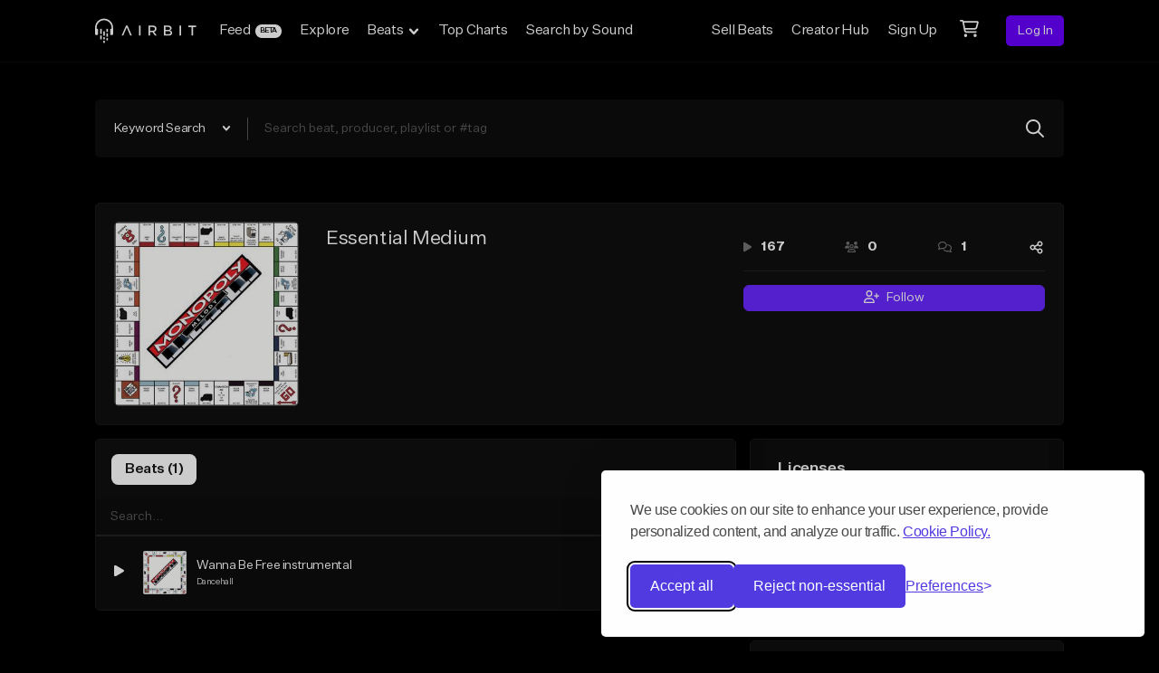

--- FILE ---
content_type: text/html; charset=utf-8
request_url: https://www.google.com/recaptcha/api2/anchor?ar=1&k=6Ld7mUAsAAAAAN-oUDYos-zrxsp3MObsLaXlTeWE&co=aHR0cHM6Ly9haXJiaXQuY29tOjQ0Mw..&hl=en&v=N67nZn4AqZkNcbeMu4prBgzg&size=invisible&anchor-ms=20000&execute-ms=30000&cb=5i9840a4655m
body_size: 48704
content:
<!DOCTYPE HTML><html dir="ltr" lang="en"><head><meta http-equiv="Content-Type" content="text/html; charset=UTF-8">
<meta http-equiv="X-UA-Compatible" content="IE=edge">
<title>reCAPTCHA</title>
<style type="text/css">
/* cyrillic-ext */
@font-face {
  font-family: 'Roboto';
  font-style: normal;
  font-weight: 400;
  font-stretch: 100%;
  src: url(//fonts.gstatic.com/s/roboto/v48/KFO7CnqEu92Fr1ME7kSn66aGLdTylUAMa3GUBHMdazTgWw.woff2) format('woff2');
  unicode-range: U+0460-052F, U+1C80-1C8A, U+20B4, U+2DE0-2DFF, U+A640-A69F, U+FE2E-FE2F;
}
/* cyrillic */
@font-face {
  font-family: 'Roboto';
  font-style: normal;
  font-weight: 400;
  font-stretch: 100%;
  src: url(//fonts.gstatic.com/s/roboto/v48/KFO7CnqEu92Fr1ME7kSn66aGLdTylUAMa3iUBHMdazTgWw.woff2) format('woff2');
  unicode-range: U+0301, U+0400-045F, U+0490-0491, U+04B0-04B1, U+2116;
}
/* greek-ext */
@font-face {
  font-family: 'Roboto';
  font-style: normal;
  font-weight: 400;
  font-stretch: 100%;
  src: url(//fonts.gstatic.com/s/roboto/v48/KFO7CnqEu92Fr1ME7kSn66aGLdTylUAMa3CUBHMdazTgWw.woff2) format('woff2');
  unicode-range: U+1F00-1FFF;
}
/* greek */
@font-face {
  font-family: 'Roboto';
  font-style: normal;
  font-weight: 400;
  font-stretch: 100%;
  src: url(//fonts.gstatic.com/s/roboto/v48/KFO7CnqEu92Fr1ME7kSn66aGLdTylUAMa3-UBHMdazTgWw.woff2) format('woff2');
  unicode-range: U+0370-0377, U+037A-037F, U+0384-038A, U+038C, U+038E-03A1, U+03A3-03FF;
}
/* math */
@font-face {
  font-family: 'Roboto';
  font-style: normal;
  font-weight: 400;
  font-stretch: 100%;
  src: url(//fonts.gstatic.com/s/roboto/v48/KFO7CnqEu92Fr1ME7kSn66aGLdTylUAMawCUBHMdazTgWw.woff2) format('woff2');
  unicode-range: U+0302-0303, U+0305, U+0307-0308, U+0310, U+0312, U+0315, U+031A, U+0326-0327, U+032C, U+032F-0330, U+0332-0333, U+0338, U+033A, U+0346, U+034D, U+0391-03A1, U+03A3-03A9, U+03B1-03C9, U+03D1, U+03D5-03D6, U+03F0-03F1, U+03F4-03F5, U+2016-2017, U+2034-2038, U+203C, U+2040, U+2043, U+2047, U+2050, U+2057, U+205F, U+2070-2071, U+2074-208E, U+2090-209C, U+20D0-20DC, U+20E1, U+20E5-20EF, U+2100-2112, U+2114-2115, U+2117-2121, U+2123-214F, U+2190, U+2192, U+2194-21AE, U+21B0-21E5, U+21F1-21F2, U+21F4-2211, U+2213-2214, U+2216-22FF, U+2308-230B, U+2310, U+2319, U+231C-2321, U+2336-237A, U+237C, U+2395, U+239B-23B7, U+23D0, U+23DC-23E1, U+2474-2475, U+25AF, U+25B3, U+25B7, U+25BD, U+25C1, U+25CA, U+25CC, U+25FB, U+266D-266F, U+27C0-27FF, U+2900-2AFF, U+2B0E-2B11, U+2B30-2B4C, U+2BFE, U+3030, U+FF5B, U+FF5D, U+1D400-1D7FF, U+1EE00-1EEFF;
}
/* symbols */
@font-face {
  font-family: 'Roboto';
  font-style: normal;
  font-weight: 400;
  font-stretch: 100%;
  src: url(//fonts.gstatic.com/s/roboto/v48/KFO7CnqEu92Fr1ME7kSn66aGLdTylUAMaxKUBHMdazTgWw.woff2) format('woff2');
  unicode-range: U+0001-000C, U+000E-001F, U+007F-009F, U+20DD-20E0, U+20E2-20E4, U+2150-218F, U+2190, U+2192, U+2194-2199, U+21AF, U+21E6-21F0, U+21F3, U+2218-2219, U+2299, U+22C4-22C6, U+2300-243F, U+2440-244A, U+2460-24FF, U+25A0-27BF, U+2800-28FF, U+2921-2922, U+2981, U+29BF, U+29EB, U+2B00-2BFF, U+4DC0-4DFF, U+FFF9-FFFB, U+10140-1018E, U+10190-1019C, U+101A0, U+101D0-101FD, U+102E0-102FB, U+10E60-10E7E, U+1D2C0-1D2D3, U+1D2E0-1D37F, U+1F000-1F0FF, U+1F100-1F1AD, U+1F1E6-1F1FF, U+1F30D-1F30F, U+1F315, U+1F31C, U+1F31E, U+1F320-1F32C, U+1F336, U+1F378, U+1F37D, U+1F382, U+1F393-1F39F, U+1F3A7-1F3A8, U+1F3AC-1F3AF, U+1F3C2, U+1F3C4-1F3C6, U+1F3CA-1F3CE, U+1F3D4-1F3E0, U+1F3ED, U+1F3F1-1F3F3, U+1F3F5-1F3F7, U+1F408, U+1F415, U+1F41F, U+1F426, U+1F43F, U+1F441-1F442, U+1F444, U+1F446-1F449, U+1F44C-1F44E, U+1F453, U+1F46A, U+1F47D, U+1F4A3, U+1F4B0, U+1F4B3, U+1F4B9, U+1F4BB, U+1F4BF, U+1F4C8-1F4CB, U+1F4D6, U+1F4DA, U+1F4DF, U+1F4E3-1F4E6, U+1F4EA-1F4ED, U+1F4F7, U+1F4F9-1F4FB, U+1F4FD-1F4FE, U+1F503, U+1F507-1F50B, U+1F50D, U+1F512-1F513, U+1F53E-1F54A, U+1F54F-1F5FA, U+1F610, U+1F650-1F67F, U+1F687, U+1F68D, U+1F691, U+1F694, U+1F698, U+1F6AD, U+1F6B2, U+1F6B9-1F6BA, U+1F6BC, U+1F6C6-1F6CF, U+1F6D3-1F6D7, U+1F6E0-1F6EA, U+1F6F0-1F6F3, U+1F6F7-1F6FC, U+1F700-1F7FF, U+1F800-1F80B, U+1F810-1F847, U+1F850-1F859, U+1F860-1F887, U+1F890-1F8AD, U+1F8B0-1F8BB, U+1F8C0-1F8C1, U+1F900-1F90B, U+1F93B, U+1F946, U+1F984, U+1F996, U+1F9E9, U+1FA00-1FA6F, U+1FA70-1FA7C, U+1FA80-1FA89, U+1FA8F-1FAC6, U+1FACE-1FADC, U+1FADF-1FAE9, U+1FAF0-1FAF8, U+1FB00-1FBFF;
}
/* vietnamese */
@font-face {
  font-family: 'Roboto';
  font-style: normal;
  font-weight: 400;
  font-stretch: 100%;
  src: url(//fonts.gstatic.com/s/roboto/v48/KFO7CnqEu92Fr1ME7kSn66aGLdTylUAMa3OUBHMdazTgWw.woff2) format('woff2');
  unicode-range: U+0102-0103, U+0110-0111, U+0128-0129, U+0168-0169, U+01A0-01A1, U+01AF-01B0, U+0300-0301, U+0303-0304, U+0308-0309, U+0323, U+0329, U+1EA0-1EF9, U+20AB;
}
/* latin-ext */
@font-face {
  font-family: 'Roboto';
  font-style: normal;
  font-weight: 400;
  font-stretch: 100%;
  src: url(//fonts.gstatic.com/s/roboto/v48/KFO7CnqEu92Fr1ME7kSn66aGLdTylUAMa3KUBHMdazTgWw.woff2) format('woff2');
  unicode-range: U+0100-02BA, U+02BD-02C5, U+02C7-02CC, U+02CE-02D7, U+02DD-02FF, U+0304, U+0308, U+0329, U+1D00-1DBF, U+1E00-1E9F, U+1EF2-1EFF, U+2020, U+20A0-20AB, U+20AD-20C0, U+2113, U+2C60-2C7F, U+A720-A7FF;
}
/* latin */
@font-face {
  font-family: 'Roboto';
  font-style: normal;
  font-weight: 400;
  font-stretch: 100%;
  src: url(//fonts.gstatic.com/s/roboto/v48/KFO7CnqEu92Fr1ME7kSn66aGLdTylUAMa3yUBHMdazQ.woff2) format('woff2');
  unicode-range: U+0000-00FF, U+0131, U+0152-0153, U+02BB-02BC, U+02C6, U+02DA, U+02DC, U+0304, U+0308, U+0329, U+2000-206F, U+20AC, U+2122, U+2191, U+2193, U+2212, U+2215, U+FEFF, U+FFFD;
}
/* cyrillic-ext */
@font-face {
  font-family: 'Roboto';
  font-style: normal;
  font-weight: 500;
  font-stretch: 100%;
  src: url(//fonts.gstatic.com/s/roboto/v48/KFO7CnqEu92Fr1ME7kSn66aGLdTylUAMa3GUBHMdazTgWw.woff2) format('woff2');
  unicode-range: U+0460-052F, U+1C80-1C8A, U+20B4, U+2DE0-2DFF, U+A640-A69F, U+FE2E-FE2F;
}
/* cyrillic */
@font-face {
  font-family: 'Roboto';
  font-style: normal;
  font-weight: 500;
  font-stretch: 100%;
  src: url(//fonts.gstatic.com/s/roboto/v48/KFO7CnqEu92Fr1ME7kSn66aGLdTylUAMa3iUBHMdazTgWw.woff2) format('woff2');
  unicode-range: U+0301, U+0400-045F, U+0490-0491, U+04B0-04B1, U+2116;
}
/* greek-ext */
@font-face {
  font-family: 'Roboto';
  font-style: normal;
  font-weight: 500;
  font-stretch: 100%;
  src: url(//fonts.gstatic.com/s/roboto/v48/KFO7CnqEu92Fr1ME7kSn66aGLdTylUAMa3CUBHMdazTgWw.woff2) format('woff2');
  unicode-range: U+1F00-1FFF;
}
/* greek */
@font-face {
  font-family: 'Roboto';
  font-style: normal;
  font-weight: 500;
  font-stretch: 100%;
  src: url(//fonts.gstatic.com/s/roboto/v48/KFO7CnqEu92Fr1ME7kSn66aGLdTylUAMa3-UBHMdazTgWw.woff2) format('woff2');
  unicode-range: U+0370-0377, U+037A-037F, U+0384-038A, U+038C, U+038E-03A1, U+03A3-03FF;
}
/* math */
@font-face {
  font-family: 'Roboto';
  font-style: normal;
  font-weight: 500;
  font-stretch: 100%;
  src: url(//fonts.gstatic.com/s/roboto/v48/KFO7CnqEu92Fr1ME7kSn66aGLdTylUAMawCUBHMdazTgWw.woff2) format('woff2');
  unicode-range: U+0302-0303, U+0305, U+0307-0308, U+0310, U+0312, U+0315, U+031A, U+0326-0327, U+032C, U+032F-0330, U+0332-0333, U+0338, U+033A, U+0346, U+034D, U+0391-03A1, U+03A3-03A9, U+03B1-03C9, U+03D1, U+03D5-03D6, U+03F0-03F1, U+03F4-03F5, U+2016-2017, U+2034-2038, U+203C, U+2040, U+2043, U+2047, U+2050, U+2057, U+205F, U+2070-2071, U+2074-208E, U+2090-209C, U+20D0-20DC, U+20E1, U+20E5-20EF, U+2100-2112, U+2114-2115, U+2117-2121, U+2123-214F, U+2190, U+2192, U+2194-21AE, U+21B0-21E5, U+21F1-21F2, U+21F4-2211, U+2213-2214, U+2216-22FF, U+2308-230B, U+2310, U+2319, U+231C-2321, U+2336-237A, U+237C, U+2395, U+239B-23B7, U+23D0, U+23DC-23E1, U+2474-2475, U+25AF, U+25B3, U+25B7, U+25BD, U+25C1, U+25CA, U+25CC, U+25FB, U+266D-266F, U+27C0-27FF, U+2900-2AFF, U+2B0E-2B11, U+2B30-2B4C, U+2BFE, U+3030, U+FF5B, U+FF5D, U+1D400-1D7FF, U+1EE00-1EEFF;
}
/* symbols */
@font-face {
  font-family: 'Roboto';
  font-style: normal;
  font-weight: 500;
  font-stretch: 100%;
  src: url(//fonts.gstatic.com/s/roboto/v48/KFO7CnqEu92Fr1ME7kSn66aGLdTylUAMaxKUBHMdazTgWw.woff2) format('woff2');
  unicode-range: U+0001-000C, U+000E-001F, U+007F-009F, U+20DD-20E0, U+20E2-20E4, U+2150-218F, U+2190, U+2192, U+2194-2199, U+21AF, U+21E6-21F0, U+21F3, U+2218-2219, U+2299, U+22C4-22C6, U+2300-243F, U+2440-244A, U+2460-24FF, U+25A0-27BF, U+2800-28FF, U+2921-2922, U+2981, U+29BF, U+29EB, U+2B00-2BFF, U+4DC0-4DFF, U+FFF9-FFFB, U+10140-1018E, U+10190-1019C, U+101A0, U+101D0-101FD, U+102E0-102FB, U+10E60-10E7E, U+1D2C0-1D2D3, U+1D2E0-1D37F, U+1F000-1F0FF, U+1F100-1F1AD, U+1F1E6-1F1FF, U+1F30D-1F30F, U+1F315, U+1F31C, U+1F31E, U+1F320-1F32C, U+1F336, U+1F378, U+1F37D, U+1F382, U+1F393-1F39F, U+1F3A7-1F3A8, U+1F3AC-1F3AF, U+1F3C2, U+1F3C4-1F3C6, U+1F3CA-1F3CE, U+1F3D4-1F3E0, U+1F3ED, U+1F3F1-1F3F3, U+1F3F5-1F3F7, U+1F408, U+1F415, U+1F41F, U+1F426, U+1F43F, U+1F441-1F442, U+1F444, U+1F446-1F449, U+1F44C-1F44E, U+1F453, U+1F46A, U+1F47D, U+1F4A3, U+1F4B0, U+1F4B3, U+1F4B9, U+1F4BB, U+1F4BF, U+1F4C8-1F4CB, U+1F4D6, U+1F4DA, U+1F4DF, U+1F4E3-1F4E6, U+1F4EA-1F4ED, U+1F4F7, U+1F4F9-1F4FB, U+1F4FD-1F4FE, U+1F503, U+1F507-1F50B, U+1F50D, U+1F512-1F513, U+1F53E-1F54A, U+1F54F-1F5FA, U+1F610, U+1F650-1F67F, U+1F687, U+1F68D, U+1F691, U+1F694, U+1F698, U+1F6AD, U+1F6B2, U+1F6B9-1F6BA, U+1F6BC, U+1F6C6-1F6CF, U+1F6D3-1F6D7, U+1F6E0-1F6EA, U+1F6F0-1F6F3, U+1F6F7-1F6FC, U+1F700-1F7FF, U+1F800-1F80B, U+1F810-1F847, U+1F850-1F859, U+1F860-1F887, U+1F890-1F8AD, U+1F8B0-1F8BB, U+1F8C0-1F8C1, U+1F900-1F90B, U+1F93B, U+1F946, U+1F984, U+1F996, U+1F9E9, U+1FA00-1FA6F, U+1FA70-1FA7C, U+1FA80-1FA89, U+1FA8F-1FAC6, U+1FACE-1FADC, U+1FADF-1FAE9, U+1FAF0-1FAF8, U+1FB00-1FBFF;
}
/* vietnamese */
@font-face {
  font-family: 'Roboto';
  font-style: normal;
  font-weight: 500;
  font-stretch: 100%;
  src: url(//fonts.gstatic.com/s/roboto/v48/KFO7CnqEu92Fr1ME7kSn66aGLdTylUAMa3OUBHMdazTgWw.woff2) format('woff2');
  unicode-range: U+0102-0103, U+0110-0111, U+0128-0129, U+0168-0169, U+01A0-01A1, U+01AF-01B0, U+0300-0301, U+0303-0304, U+0308-0309, U+0323, U+0329, U+1EA0-1EF9, U+20AB;
}
/* latin-ext */
@font-face {
  font-family: 'Roboto';
  font-style: normal;
  font-weight: 500;
  font-stretch: 100%;
  src: url(//fonts.gstatic.com/s/roboto/v48/KFO7CnqEu92Fr1ME7kSn66aGLdTylUAMa3KUBHMdazTgWw.woff2) format('woff2');
  unicode-range: U+0100-02BA, U+02BD-02C5, U+02C7-02CC, U+02CE-02D7, U+02DD-02FF, U+0304, U+0308, U+0329, U+1D00-1DBF, U+1E00-1E9F, U+1EF2-1EFF, U+2020, U+20A0-20AB, U+20AD-20C0, U+2113, U+2C60-2C7F, U+A720-A7FF;
}
/* latin */
@font-face {
  font-family: 'Roboto';
  font-style: normal;
  font-weight: 500;
  font-stretch: 100%;
  src: url(//fonts.gstatic.com/s/roboto/v48/KFO7CnqEu92Fr1ME7kSn66aGLdTylUAMa3yUBHMdazQ.woff2) format('woff2');
  unicode-range: U+0000-00FF, U+0131, U+0152-0153, U+02BB-02BC, U+02C6, U+02DA, U+02DC, U+0304, U+0308, U+0329, U+2000-206F, U+20AC, U+2122, U+2191, U+2193, U+2212, U+2215, U+FEFF, U+FFFD;
}
/* cyrillic-ext */
@font-face {
  font-family: 'Roboto';
  font-style: normal;
  font-weight: 900;
  font-stretch: 100%;
  src: url(//fonts.gstatic.com/s/roboto/v48/KFO7CnqEu92Fr1ME7kSn66aGLdTylUAMa3GUBHMdazTgWw.woff2) format('woff2');
  unicode-range: U+0460-052F, U+1C80-1C8A, U+20B4, U+2DE0-2DFF, U+A640-A69F, U+FE2E-FE2F;
}
/* cyrillic */
@font-face {
  font-family: 'Roboto';
  font-style: normal;
  font-weight: 900;
  font-stretch: 100%;
  src: url(//fonts.gstatic.com/s/roboto/v48/KFO7CnqEu92Fr1ME7kSn66aGLdTylUAMa3iUBHMdazTgWw.woff2) format('woff2');
  unicode-range: U+0301, U+0400-045F, U+0490-0491, U+04B0-04B1, U+2116;
}
/* greek-ext */
@font-face {
  font-family: 'Roboto';
  font-style: normal;
  font-weight: 900;
  font-stretch: 100%;
  src: url(//fonts.gstatic.com/s/roboto/v48/KFO7CnqEu92Fr1ME7kSn66aGLdTylUAMa3CUBHMdazTgWw.woff2) format('woff2');
  unicode-range: U+1F00-1FFF;
}
/* greek */
@font-face {
  font-family: 'Roboto';
  font-style: normal;
  font-weight: 900;
  font-stretch: 100%;
  src: url(//fonts.gstatic.com/s/roboto/v48/KFO7CnqEu92Fr1ME7kSn66aGLdTylUAMa3-UBHMdazTgWw.woff2) format('woff2');
  unicode-range: U+0370-0377, U+037A-037F, U+0384-038A, U+038C, U+038E-03A1, U+03A3-03FF;
}
/* math */
@font-face {
  font-family: 'Roboto';
  font-style: normal;
  font-weight: 900;
  font-stretch: 100%;
  src: url(//fonts.gstatic.com/s/roboto/v48/KFO7CnqEu92Fr1ME7kSn66aGLdTylUAMawCUBHMdazTgWw.woff2) format('woff2');
  unicode-range: U+0302-0303, U+0305, U+0307-0308, U+0310, U+0312, U+0315, U+031A, U+0326-0327, U+032C, U+032F-0330, U+0332-0333, U+0338, U+033A, U+0346, U+034D, U+0391-03A1, U+03A3-03A9, U+03B1-03C9, U+03D1, U+03D5-03D6, U+03F0-03F1, U+03F4-03F5, U+2016-2017, U+2034-2038, U+203C, U+2040, U+2043, U+2047, U+2050, U+2057, U+205F, U+2070-2071, U+2074-208E, U+2090-209C, U+20D0-20DC, U+20E1, U+20E5-20EF, U+2100-2112, U+2114-2115, U+2117-2121, U+2123-214F, U+2190, U+2192, U+2194-21AE, U+21B0-21E5, U+21F1-21F2, U+21F4-2211, U+2213-2214, U+2216-22FF, U+2308-230B, U+2310, U+2319, U+231C-2321, U+2336-237A, U+237C, U+2395, U+239B-23B7, U+23D0, U+23DC-23E1, U+2474-2475, U+25AF, U+25B3, U+25B7, U+25BD, U+25C1, U+25CA, U+25CC, U+25FB, U+266D-266F, U+27C0-27FF, U+2900-2AFF, U+2B0E-2B11, U+2B30-2B4C, U+2BFE, U+3030, U+FF5B, U+FF5D, U+1D400-1D7FF, U+1EE00-1EEFF;
}
/* symbols */
@font-face {
  font-family: 'Roboto';
  font-style: normal;
  font-weight: 900;
  font-stretch: 100%;
  src: url(//fonts.gstatic.com/s/roboto/v48/KFO7CnqEu92Fr1ME7kSn66aGLdTylUAMaxKUBHMdazTgWw.woff2) format('woff2');
  unicode-range: U+0001-000C, U+000E-001F, U+007F-009F, U+20DD-20E0, U+20E2-20E4, U+2150-218F, U+2190, U+2192, U+2194-2199, U+21AF, U+21E6-21F0, U+21F3, U+2218-2219, U+2299, U+22C4-22C6, U+2300-243F, U+2440-244A, U+2460-24FF, U+25A0-27BF, U+2800-28FF, U+2921-2922, U+2981, U+29BF, U+29EB, U+2B00-2BFF, U+4DC0-4DFF, U+FFF9-FFFB, U+10140-1018E, U+10190-1019C, U+101A0, U+101D0-101FD, U+102E0-102FB, U+10E60-10E7E, U+1D2C0-1D2D3, U+1D2E0-1D37F, U+1F000-1F0FF, U+1F100-1F1AD, U+1F1E6-1F1FF, U+1F30D-1F30F, U+1F315, U+1F31C, U+1F31E, U+1F320-1F32C, U+1F336, U+1F378, U+1F37D, U+1F382, U+1F393-1F39F, U+1F3A7-1F3A8, U+1F3AC-1F3AF, U+1F3C2, U+1F3C4-1F3C6, U+1F3CA-1F3CE, U+1F3D4-1F3E0, U+1F3ED, U+1F3F1-1F3F3, U+1F3F5-1F3F7, U+1F408, U+1F415, U+1F41F, U+1F426, U+1F43F, U+1F441-1F442, U+1F444, U+1F446-1F449, U+1F44C-1F44E, U+1F453, U+1F46A, U+1F47D, U+1F4A3, U+1F4B0, U+1F4B3, U+1F4B9, U+1F4BB, U+1F4BF, U+1F4C8-1F4CB, U+1F4D6, U+1F4DA, U+1F4DF, U+1F4E3-1F4E6, U+1F4EA-1F4ED, U+1F4F7, U+1F4F9-1F4FB, U+1F4FD-1F4FE, U+1F503, U+1F507-1F50B, U+1F50D, U+1F512-1F513, U+1F53E-1F54A, U+1F54F-1F5FA, U+1F610, U+1F650-1F67F, U+1F687, U+1F68D, U+1F691, U+1F694, U+1F698, U+1F6AD, U+1F6B2, U+1F6B9-1F6BA, U+1F6BC, U+1F6C6-1F6CF, U+1F6D3-1F6D7, U+1F6E0-1F6EA, U+1F6F0-1F6F3, U+1F6F7-1F6FC, U+1F700-1F7FF, U+1F800-1F80B, U+1F810-1F847, U+1F850-1F859, U+1F860-1F887, U+1F890-1F8AD, U+1F8B0-1F8BB, U+1F8C0-1F8C1, U+1F900-1F90B, U+1F93B, U+1F946, U+1F984, U+1F996, U+1F9E9, U+1FA00-1FA6F, U+1FA70-1FA7C, U+1FA80-1FA89, U+1FA8F-1FAC6, U+1FACE-1FADC, U+1FADF-1FAE9, U+1FAF0-1FAF8, U+1FB00-1FBFF;
}
/* vietnamese */
@font-face {
  font-family: 'Roboto';
  font-style: normal;
  font-weight: 900;
  font-stretch: 100%;
  src: url(//fonts.gstatic.com/s/roboto/v48/KFO7CnqEu92Fr1ME7kSn66aGLdTylUAMa3OUBHMdazTgWw.woff2) format('woff2');
  unicode-range: U+0102-0103, U+0110-0111, U+0128-0129, U+0168-0169, U+01A0-01A1, U+01AF-01B0, U+0300-0301, U+0303-0304, U+0308-0309, U+0323, U+0329, U+1EA0-1EF9, U+20AB;
}
/* latin-ext */
@font-face {
  font-family: 'Roboto';
  font-style: normal;
  font-weight: 900;
  font-stretch: 100%;
  src: url(//fonts.gstatic.com/s/roboto/v48/KFO7CnqEu92Fr1ME7kSn66aGLdTylUAMa3KUBHMdazTgWw.woff2) format('woff2');
  unicode-range: U+0100-02BA, U+02BD-02C5, U+02C7-02CC, U+02CE-02D7, U+02DD-02FF, U+0304, U+0308, U+0329, U+1D00-1DBF, U+1E00-1E9F, U+1EF2-1EFF, U+2020, U+20A0-20AB, U+20AD-20C0, U+2113, U+2C60-2C7F, U+A720-A7FF;
}
/* latin */
@font-face {
  font-family: 'Roboto';
  font-style: normal;
  font-weight: 900;
  font-stretch: 100%;
  src: url(//fonts.gstatic.com/s/roboto/v48/KFO7CnqEu92Fr1ME7kSn66aGLdTylUAMa3yUBHMdazQ.woff2) format('woff2');
  unicode-range: U+0000-00FF, U+0131, U+0152-0153, U+02BB-02BC, U+02C6, U+02DA, U+02DC, U+0304, U+0308, U+0329, U+2000-206F, U+20AC, U+2122, U+2191, U+2193, U+2212, U+2215, U+FEFF, U+FFFD;
}

</style>
<link rel="stylesheet" type="text/css" href="https://www.gstatic.com/recaptcha/releases/N67nZn4AqZkNcbeMu4prBgzg/styles__ltr.css">
<script nonce="Vrc3NeUQOLJbZ80GdY88Mg" type="text/javascript">window['__recaptcha_api'] = 'https://www.google.com/recaptcha/api2/';</script>
<script type="text/javascript" src="https://www.gstatic.com/recaptcha/releases/N67nZn4AqZkNcbeMu4prBgzg/recaptcha__en.js" nonce="Vrc3NeUQOLJbZ80GdY88Mg">
      
    </script></head>
<body><div id="rc-anchor-alert" class="rc-anchor-alert"></div>
<input type="hidden" id="recaptcha-token" value="[base64]">
<script type="text/javascript" nonce="Vrc3NeUQOLJbZ80GdY88Mg">
      recaptcha.anchor.Main.init("[\x22ainput\x22,[\x22bgdata\x22,\x22\x22,\[base64]/[base64]/[base64]/bmV3IHJbeF0oY1swXSk6RT09Mj9uZXcgclt4XShjWzBdLGNbMV0pOkU9PTM/bmV3IHJbeF0oY1swXSxjWzFdLGNbMl0pOkU9PTQ/[base64]/[base64]/[base64]/[base64]/[base64]/[base64]/[base64]/[base64]\x22,\[base64]\\u003d\\u003d\x22,\x22P8KyeV7Ch0IYRcK+w7LDqUljIHgBw6PCrg12wrUswpjCkU7DmkVrAMKqSlbCj8KRwqk/QDHDpjfCiSBUwrHDg8KUacOHw7Bpw7rCisKWM2ogIcOnw7bCusKFVcOLZwPDh1U1U8KQw5/[base64]/Di8Kxwq/DkRY0wrkqKFDDgxs9wpfDgy7DlU5ZwpDDtlXDkxfCmsKzw4UFHcOSDcKbw4rDtsKoWXgKw6HDocOsJiosaMOXUinDsDI5w6HDuUJQS8Odwq52EirDjUB5w43DmMO1wpcfwr5vwr7Do8OwwqtgF0XCvhx+wp5Pw6TCtMObfMKNw7jDlsKRGQx/w7gcBMKuPwTDo2R/YU3Cu8KYVF3Dv8KGw7zDkD96wpbCv8OPwrUiw5XClMObw4nCqMKNDMKOYkRgcMOywqoGRWzCsMOEwpfCr0nDl8OEw5DCpMKyclBcVjrCuzTCvcKDAyjDuxTDlwbDjcOPw6pSwrxiw7nCnMKOwpjCnsKtRkjDqMKAw55JHAwEwpU4NMOzDcKVKMK7wqZOwr/DlsODw6JdXcKOwrnDuR4xwovDg8OZWsKqwqQKdsOLZ8KeAcOqYcOgw6rDqF7DmMKYKsKXYTHCqg/DkFY1wolAw6rDrnzCnWDCr8KfX8OJcRvDlsO5OcKadMO4KwzClcObwqbDslZ/HcOxK8Kyw57DkB/DlcOhwp3ChsKZWMKvw7LCqMOyw6HDlwYWEMKIccO4Dj4AXMOsZx7DjTLDq8K+YsKZYcKJwq7CgMKqGDTCmsKdwqDCizFjw7PCrUAKZMOATx17wo3DvizDlcKyw7XCr8O0w7YoJ8OFwqPCrcKXP8O4wq8bwq/DmMKawrnCp8K3Hj4RwqBgTF7DvlDCjUzCkjDDvHrDq8OQfR4Vw7bCikjDhlIVeRPCn8OuBcO9wq/CjsKpIMOZw5fDtcOvw5hoWFM2d2AsRTAKw4fDncO/[base64]/DmsKIwojDj8O0HGMzUMOYw4h1DHtXwpUGFMKzW8Kww55EeMO8DEEMVMOVEcK4w77Dp8O+w60gTMKgeCnCssOQDSPChsKCwojCl2HCh8OQDU4CSMK/w7/[base64]/Cj8KRwo7DkX3DgzjCk2PDnwE3wpghw7ABYsOMwpIYXitRwprDrTTCqcKbYsOgKEDDl8KXw4HCpksowo8SVsOtw5g2w4QFBsKQeMKlwr1dBlEBHsOxw7NYQ8KywoHCoMOWMsKuRsOIwpnCkjMaZAtVwphPXAXDgCbDmH1cwq/[base64]/[base64]/Y8O9IX/Dl0AIScOvwpVSwrLCpG59wrBawoQ2cMOzw6FtwonDs8KpwogUYRfCn3nCqcORaWrClMObO1TCncKvwqsBY0w6PyF1w6hPfsOOBjpUDHBECcOfMMOow4tEZ3rDmUxEwpITwrRAwrTChGfCo8OMZ3cGKMKrE1VzOhbDvFVdGsKTw68eZMK8a0LCpDE3CxTDjcO/[base64]/DgMKCw4DCqBV3wrTDtzd4K8KCM8OrZcKBw5NkwpAww5w7aFLCq8OKJ3bCicOsAFFZw6DDrhcEPAjCqMOPw4ItwpIoKSZaWcOhwqjDnk3DqsOiTsOQesOcL8KkUmjCiMKzw73Dpws/w7TDssKHwoHDhG92wpjCsMKLwrdlw6djwr/DnUQVJkXCt8KRRsOaw6R8w5HDnCjCq18EwqV7w4DCsDvDgSpLLMO1HHHDu8OOAQXCpxk/[base64]/ChcKJwo/CkVxnwoplw4VQL8Kqw7DDq0fDgHE3O2Vkw6LDuzHDqiXChhZKwqzCmTPCjksrw78Yw6fDuBXCg8Kpd8Kowo7Dk8Ozw4kjFSZ/w55nMcOswqfCoHPCoMK8w6wKwqLDnsK0w5HChSFvwqfDswhIFsO8MUJcwr7DmsOiw6nDtTxcZMOSJsOWw4YADsOAM0cawoU9VMOsw5RKw5Q6w7XCsVsww7PDmcK+w4/CnMOpLh8uDcO3BjTDs2HDsB9Hw6rCh8KKw7XDhiLDtcOmIR/DocOewpbCpMO7MxPCpETDg0giwqbDicKmJ8KIWsK1w45fwpTCncOjwoogw4TCh8KBw5HCtDrDtW9VV8Owwp8YLUDClcOVw6fChcOqworCoWzCssOTw7rCkw7DucKQw4/CucKxw4tSEwlnEMOfwpo/wq17IMOELhkUYcKFK2jDscKyDsOLw6rCpz/CujV0QGlXwrnDlSMrQlXCpsKEaCPClMOlw7xwa03ChSrDscOFw5cCw7nDoMOUYTfDnsOew6RST8Knwp7Dk8KRMS8lC3TDu1UgwplXPcKWecOpwqwEw5gYwqbCiMO4EsKvw5ppwpfCn8OxwoU4w4nCt13DusKLKWJwwqPCgU49bMKXN8OTwqTCiMK/w6HDnGrCvcKAb2c9w4rDm2HCr2fDk1TDjsKJwqEHwrLCucOCwqVuRDgXIsOiHmMRw5HDtzFKNjl/fsK3UsOKwp/DlBQfwqfDrBx6w6zDtMO3wqViw7fDq3bCnC3CvcKPasOXG8ORw5x4wp5fwo/DlcOcS1VHTxHCs8Kaw4Bkw5vCnxIQw7omK8OcwqbCnMKOI8KAwqnDkcKLw50Jw5paGlMlwqEiIkvCq3XDncK5MHXCl0TDgxdHYcOVwp/Dv0Y3wq7CkMO6A2J3w6XDjMO7d8Kzdy7DlgXClREQwpFYUSrCjcONw6UdOH7DqR3DmMOADkbDoMKuI0V7F8K5bUJYwp/Ch8KGTWZVwoU1FXknw40dWD/[base64]/DtS/CvMOTCMKmwoJNw4HDpcO/[base64]/Cg3NSTsOFw416wqDCmyTCgMKTSsKIwq/[base64]/Dh8KRw4PDhlNvb3UJwpU+w5XCnWrDjh3CqSxOw7HClULDt37CvyXDncOZw4wjw5x+DEnDg8Kowqkow6skCMKqw5vDosOKwpzCvTRGwrvChcK5BsOyw6/DiMOyw5pqw7zCvcOrw4IywqXCt8O5w5Y2w6rCqHVCwpTCj8OWw4h5w7cjw44tC8OHejjDkF3DscKPwr4CwqnDl8OrC0vCgMKXw6rDj1VbaMKcw7JNwp7CkMKKT8KiFwfCk3DCmizDkTwrOsKGexbCusKiwpAqwrYYaMKRwoDDuyrDv8OLblbCqWs/BsKaYMKfIkDCuB7CtF3Dt1d1IsKhwpjDtxpgVnlfdj98UEVyw4g5ICrDhhbDn8K3w7XDnkATbXrDjQU+ZFvCucO4w6UJbsOSdVxJw6FCNH4iw6fDnMOdwr/[base64]/CqTlxQsOywoXDgMKBwpIZImzCv8OzwqI5Y8O/w7/ClsOuwrrDpsKWwqrCnjfDv8Kzw5F/[base64]/[base64]/CoBUUw4fDhcONw57Dr03Dvk3DmsK/wpwMwp7DmWs3X8O5wqovw7fCmz7DuzbDp8K1w6LCqAXCtMOYw4DDkHPCl8K6woHCgMKTw6DDrXMjA8OMw5QIwqbCosKdVTbCn8OdWSPCrBnDhzYUwpjDlC7Ds3bCqcKwE3rCiMKZwoNhe8KRNTE+OgbDkmsww6Z/ThrDn2zDo8Ouw4UHwrxfw7NFGMOGw7BFLsKnwrwGSSE/[base64]/[base64]/DnnbCiMKMQsOwJ2ItecKmw5JEfcOHVSjDmcO9HsK3w5xewpEYKFjDmMOUbcKGb1XDpMKqw4V1wpA5w53Ch8K8w7hoVh4FfMKJwrQfKcO/[base64]/CuwIkw4Yaw4c3SlDCosOiT8OCPMOwOcKrd8KsZEFRcxxyZ2nCqMOAw5zCslt2wpljwpfDksKEdcOvwrPCkXAUwpp/VCLDiCDDhAAmw7w9Di3DrDAkw61Hw6JxMcK8e39Rw6MrTsOaHGgew7RGw4XCk0oUw5h0w55Jw4LDjxlDFxxIJ8K1bMKgKsKsZy8QAMOUwrzCuMKgw6smG8OnJ8K5w5/Cr8OhFMKZwojCjWd/[base64]/[base64]/Cpz1uw405w4IqZQnCgMO+w7/CpMOUUMOBBh7Ck8ONOQM1w4MbUzXDkjHDgVkPIcOVSF3DinrCm8KNwp/[base64]/[base64]/[base64]/Dq8Ouw7Yxw4PCtRlJFR3Cg8K9w5tAXcK9w5rDo8KNw6nDhk4wwohDRyogcncNw5hXw41qw5dTBcKrCsOFw4/DokdeIMOIw4bDjsO+O191w67CiVPDimXCrAXCpcK/cQpfGcOsTcOxw6Rrw73Dg1zCmsOkw5LCvMObw4woUzVDfcOrCCDCj8OLPiEqw5EYw7LCt8Ojw5zDpMKFwpPCsmpew6vCmsOgwrAYwr/CnyNcwrXCu8Kzw55ew4gJE8OOQMOqw5HDux0nHDYkw43DosK0w4TCgl/[base64]/DmgvChXbCqsKqw7FLWsOEWFIfTMKRCcKAAsKbbUY+MMKdwrIPPlfCpMKHb8Okw7BBwp9IaVNXw4dcwpjDu8OkdMObwqQtwqzDtcKJwp/Ci2R+WMK0w7XCpVHDh8O3w4oSwoVTwpPCncONwq7Cojh4w7YwwrB7w7/CiAzDtEdCfltVScKtwrwVb8Ouw7HDnk3Ct8Obw65racOoS13DpsKxDhAZYiQQwo5UwpUebW/DhcOKZlHDqMKmA19iwrl8DcKKw4rCsiPCv3nCvAfDiMKSwqDCjcOkRMKeYW/Dn3dNw6NrQcO/w4Ubw7AVLsOgGxzDv8KzesKew7HDhsKPRF0yC8K4wpLDrEZewqzCh27CqcOyAMOcNF3DhATCpinClMOsdVnDrChowpZtORlkesO0wrhBD8KXwqLCtmXDly7DgMKRw7bCpRdVw6zCvARxF8KCwqrDiiDDniVTw6/CuWcBwpnCg8K6X8OEQ8KBw6HCtwNhZxLCu0sAwrs0TwvCgU1NwoPCi8O/ejo8w51Dw7Alwo0sw5gIMcOoA8ODwoxqwoMBHGPDhnF9K8O/w7fDrTtwwoVvw7zDvMOGXsKAL8KrWUQMwr5nwr7DnMODI8KSGlVmLcOrHSbCvHXDnEnDk8KEWMOyw7gpGcO2w5/CsEcdwq7Cu8O6acKowpvCugrDkXN3wqAfw7AUwpFBwp89w5FxSsK0Z8OHw5HDsMOjZMKJJTnDoSsOAcOrwoHCtMKiw5xCasKdBsO8wrTCu8OLKnEGwrnCtXLDtsOnDsOQwpXCuTjCuR11R8ObTilRAsKfwqN0w7cYwpDCkcKsMzRXw7DCng/DiMKMcAFQw5DCnBjCj8O2wpLDuwXChzJsMlLCmSJ2VMOswrrCnUvCtMOXMDjCnCVhHVpAesKoe3PCmcOUw41zwrwuwrtwLsO4w6bDmsO+wp7CqVrClkliOcOhfsKQCFXClsKIQGInM8OrUmJNBG7DiMOIwqrDvHbDi8OVw505w4cUwpx/wpU3bFjCh8KbEcKGCcOcIsKOQsKrwpsEw4J6XzcZH1BpwofDvlHDizlFwrfClcKrXGcGZjvCpsK0QFIhMsKVFhfCkcKQFygFwpdpwpPCo8KZVRTCnW/[base64]/CiBA4MMKoA01+PSAIHS8nGAnCpWPCkG/[base64]/w5zDnzsYaMKCw5rDl8O0IcO4wr9Hw7TDtsODwqzDvMOUwq/CrMOtNx4HSDwAw7lkK8OlC8KmWhN5XTFNw6/DtsOQwqV2wq7DnRk2wrYHwovChSvCsC9sw5HDhgnChsO4Wy5XQDXCpMK/UMKgwq83WMKJwqnClxvCvMKFOMOrNRHDjQ8EwrvCnA/CsD1qScK+wrLDvwvCncOqAcKqS2gEccOIw6AlKgbChjjCiU1yJsOuKMOjwr/DjAnDm8O4chbDhSjCpkMYdcKjwq/CgRrCoTrCjUjDt2/DkmzCmwF1GyfCkMK2C8Ktwq7ChMO8ax8cwrLDiMOvw7MocS8OLsKuwrd5D8Odw4Rqw77CgMKMM0EPwpDCliYKw6bDtlNpwrcWwr1zXHPCp8OlwqTCsMOPfXLCoUfCncKNJsO+wq5JWXPDoX/DpXAtGsOXw5BubcKlNCTCnnHCtDtLw61qBQ/Dj8KjwpwlwqXDh2nDkmVXGQxkDMOBcAY9w7ZCG8OWwpBiwrcTdDgrwoYsw6/DgcOKEcOZw67CnzPDg20aaGfDm8KWcz18w6/CkBTDkcKJw54vFgHDjsOPb3jDtcOjQGwXcsKuasOFw65MTXfDqsOnw7vDsCbCqMKpTcKGaMO/ecO9fxkCCMKSwrPDh1QqwoUdBEnCrA/DsDPCoMOvDgovwp3DpMOBwpbCgsOYwr4fwpQ9wpoawr5jw71FwqnDq8OWw4pKwqk8XTTCusKFwrM6wpVBw4NqFMOCLMOiw4nCusOOw7M4AkvDgsOQw4DCu1/[base64]/DrSccCsOzFcOifQxBwrRVScKoEMOHdzxTJlLDoSXDohDChDfDk8OgasOwwrnCvwo4wqdnQcOMLTrCoMKKw7RwZllFw68Yw5pgRMO0w480GnfDixQrwoI+wqIhCUM7wrjClsO8QXzDqBTCtMKfJMKaUcKoY1U6aMO4w67Du8KDw4huHsKgwqp/CBxEZQDDlcKLwphBwoQdCcKaw4YxCEF8BAnDtBRzw5DDhMKRw4fCoDlRw6YmYRfCjMOddHJcwo7ChsKufCdJD0LDtMO/w5Aww5vDhcK5D1stwqZYA8OpEsOnRiLDrXcKw4gBwqvCu8KABsOobzUqw7bCoGFmw5/[base64]/DhFdnwqtrbD7DmsKfNGV9BDDDncOKw4ciMMKUw4jDm8O+w6rDtjcmc2LClMKgwpzDn3shwpDCv8K3wpssw7jDtcK8wrbCjcKtSjAVw6LCmFHDmk89wqDCt8Kawog1ccKkw4JOP8Kuw7QBFsKnwrXCpcKwXMOkGsO/w4XChWzDmcKxw4wqT8OxPMKQfMOiw73DvsO2KcK9MFXCvz9/w5x5w5zDt8OzYcOaHcOFGsOlFX0ofQzCqzrChMKeIRJnw6lrw7vDuk5FGSfCnDsnUsOrLsOxw5fDi8ODwrHDtRbCg1bChUx8w6XCpzPDqsOQw53DnkHDl8K6wplEw5diw7wMw4wYKDvCnjLDl1o3w7nCqzhSKMOiwqMCwr06A8Knw4/CgsKVAcKwwrjDmBzClSHClC/Dm8K+dighwqBqWH8DwqbDjXQHADTCocKFHMK3ZxLDnsOeUsKuWsK0cgbDpBnCjMKgOk0bPcOWT8K4w6rCrH3DpDYWworDtMKCZMOgw7XCmFTDrcO2wr3CscKnLsO2w7TDrBpJwrRrLMKrw5HDlHhsRi3DhgR+wq/CgcK+T8Ogw5PDm8K1SMK0w6ZRa8Osb8KZIMKXC3AQwqF8w7VCwrxKwoXDulpUw7JlXmbDgHwOwoDDlsOkORg5S355fxLDtMOkwr/Dkj13wq0QHw1VNm15wpUBU11sEUULBn/CuzBfw53Dny7Cq8KXwoLCujhHPkxpwo7DvSbCvMOPw6cewqEcw43CjMKTwrt9C1/Co8Okw5d6wrdowrnCk8Khw4rDn3dsdSJQw4RbCSwGWzLDo8KjwrR1Q2ZJYBcEwqvCkGjDg1TDhTzCjCTDtcKrYjAWwo/DgiRdw7PCt8KXDCnDr8OXcsKtwq4yX8KUw4R9NRLDhHXDkDjDpEZYwpVdw4cnU8KBw5oWwpx9CwRVw6/CnmrDiV81w7NhfTfCgcKXMg0bw7cCSsOOCMOOwq3DtcODR0U/wpNbwqR7EMOpw4FuPsOgwpQMccKhwrQaV8OIwqV4DcKkVcKEN8KJH8KORMOCNXLCssKQw6wWwqfDsiPDl2XClMO9w5QcWlYuNnTCnMORwojDjQPCi8KbU8KdHzIFRMKEwq1VEMOlwps7QcO3wqt8VcOZMsOnw4gKKMKyB8Oxw6PDnUF0wpIkUH/CvWvCqsKcwq3DomkEJBjDpMO8wqYBw5fCi8Oxw5jCv3nClDs/FGEALcOYwoJfUMOPwpnCpsKAZsKsA8KGw7E4woXDvwXCs8KlTyg5XSnCr8OwUsOFw7fDn8KURFHCsR/Crhl1w4rDlMKvw5oVwoLDjlvDn1rCgxZPRicsAcK8DcOUUMO5wqYuw6sFdRLDkFJrw6VbLAbDhcOJwrIcZMK2wocfeEp1wplJw74ZVsKoQSXDgGMcb8OOCCAVd8KGwpQxw5rDnsO+STHDvSDDtRzCmcOFHQXCosOew6/DvGPCpsOPwpvDvTdKw5/CvsOUFDVBwr4cw4sAOxHDkEBzGsODwrRMwr3DvwhJwooGccKQf8KGwrTCrcKfwr/CpVcqwrR5wonCpcOYwr/DrULDs8OoT8KrwojDsAoUeGg4LVTCgsO0woA2w7BKwr4TCsKvGsKvwqDDhgPCuiwvw4gMDTvDpsKEwph/d0ZuKMKFwo8zJ8OZTGp+w6ZBwrBBJQvCvMOjw7nCsMOcFwpgw67DrMKjw4/[base64]/wphPwoJMdjDCqnDDscOeecOZesKrRQJ6wpLCoH1Uw5rCgFLDvcOzZcOiPlrClsOiw63Do8OXw7VSw5bChMODwq/ClnVhwqpFNErDg8K/w6bCmsKyVw8sFyAwwrcKJMKnwoxYB8O9w7DDtsK4wp7DpsKww79rw6rDqMKjw4VnwrFAwqLCpiIuScKDTU9awqbDg8OuwpJ4w50fw5jDkDgCbcKSDcOAHUQmK1NEJW8VQw/[base64]/[base64]/Dq3UZw6nCvMO8AcO8wrvCqsO1clhxw7rCtyI3wobChsKUUFcKDMO7RA7CpMKCwp/CglxpDMK0UlrDucKtKQ85ZcOhe09hw6vCu0M+w5wpCFjDk8K4wobDmcObw6rDl8OFc8Obw6XDq8KKCMO7wqPDtcKmwpXDlV4aF8KCwo3DmcOpw587KRYsQsO1w6vDujRww5J/[base64]/DsMK8w4ZIwq1SFifDmyZSwobCosKDw71FRsKoJzLCvCXDp8ORw74eVMOhw6drVMOMwoLCoMO/w7/[base64]/[base64]/[base64]/FsOnN8OpdcOBXMKQw7/[base64]/CpDwNHMOsYhUww5rDjk/DkMKrw6xKw6bCocOsIR9cZMObwpvDhcK3P8O4w6FOw64Sw7R/GsOpw6nCu8Oxw4TCqsOvwqAlIcOvMVbCiyptwrczw6REWsKLKSJjAiHCmsKsZD59H2d9wo4DwqPCiCLCkE44wqp6GcOAQ8O2wrN8SMO4DHZAwpzCucKtbsObw7/DpHlqR8KJw7XCpMONXybCpMOFXsOGw63DkcK3KMKGUsO3wqzDql4ww6cfwrHDqkFGS8KeVg1Pw7PCsw7CgsOmY8KRbcOdw4zDmcO3esKnw6HDrMOJwpBRWmkLwo/[base64]/[base64]/XsK9CsOZwrLCpMOgbzDCjn5iwrXDrMOkwqrCqcOgblbDhFrDgsOswqQzVlrCosOAw7zCrMKJIsKzwoYRFGDDvHZpKkjDn8OsKkHDpkTDs1lCwr9LByDCslV2w5LCqyUEwpLCssODwoXCsiTDlsKDw4lnw4fCicO9w7YVwpFuw4/Dp0vCgcOpJBY3WMOVTy8LIMKPw4PCkcO/w5DDgsK8w7XCgcOld17DusOZwqfDmsOrGW98w4V0FABFHcOjGMOBA8KFw61Pw7dDIBISw6vDg1ITwqIDw6nDoDIUw4jChMOvwp/[base64]/c24EUsO6w58URGxEwpFAwoY+Vnplwo/CgnTCtHsATsKgUzvCjMKlHHB0HX3DicOxw77CozwLSMOXw73Cpyd1LlnDvS3Dp1oNwqpENsK0w5bCg8KQJyExw4/CrHjCgRxhwoocw53CsTspYAEXwoHCnsKwGsKRAiXChg7Dk8KlwpfDk2NLacOgUXTDqirCjsOuw6JGZDfCv8K/SR8ILSHDtcO5wqJPw6LDiMKyw6rClsO9wonCoCjDn203GWQUwq/[base64]/CtcOVw7kbTMKdYTUQScKpw4/DiTPDpMKiJ8KHw4zCrMOYw5ghQBTDs3HDkRNCw4Jxw6zCk8KCw4HCvcOtw6bDmCEtScKsaRcZRErCumIqwq3CpmbCsnHDmMKiwqJRwppbCMKUJ8O3HcKiwqp8Rk/[base64]/CpMOpI37DpBxVfXnCtm/CiRMLwqUxwp3DmMKTw6HDonPDu8KAw7LCkcONw5lMaMO/A8O/TxBxLXQfesK+w5ZcwrNUwrwgw5p1w7FXw7oHw4nDsMOlWw9LwqVubhbDk8OEO8Kmw6vDrMK3M8OpSBfDiiHCpMKCazzCkMKSwrPCv8OAccO/[base64]/DgsKuw6fDu8KnwofCghTCrjTDp2RPPg/DnxDCvCjCqsO+a8KAYEwHCVTCgsOwGWzDssOsw53Dg8O4DxZxwr3CjyTDo8K5w7xNwp43WMKJMcOjd8KVPizDuUzCvcOxMnlvw7V/wpNPwprDuQ4DPWw1O8Odw5dvXC3Cq8K6UsKYCcKxw5EcwrHDlCXDmWXDkCXCg8KpDcKnWkdhF29MXcKlS8KjB8OAZGETw6PDtS3DgcOUAcK7wo/Cg8Kwwq1mS8O/wqbClwDCgsK3wo/CiQ5dw4RWw5LCsMKfw6HDjT3DuBE8wr3CksKAw4cZwojDsTdPwo/[base64]/[base64]/Dpi42DcK4KV3DqsKtwq/CsjbDvwHCosKhWmR6wrbCn2bCp2LCtXpcfMKXYMOaeUXDn8KswqvDpcK4UQzCgk0WFMOPCcOlw5phw67Cu8O6NcKxw4TCsC3CmiPDhGkDfsK/STEKw5rChw5mRcOgw7zCrVPDszgSwo8pwqtmGRLCrnDDohLDkC/[base64]/[base64]/DrcO4wqxIwpjDgsONwpV2wrvCsGvCpA5dwp08wq9Iw5rDjgFyfsK/w67DnsO5RFItQMKww7V5w5XClEEgw6vDpsOKw6XCv8KpwoXDuMKFScKKw792wqYDw75Ww5XCg2sPw5DCnhrCrlXDvgpPVsOdwokew4ENC8Oawo/DucKeDm7CiQkVWxnCmcOKKcKiwrjDkxvCiWAkJcKhw7BTw7tVNncIw5PDgcKybsOeV8K3wpF2wqzCulHDhMO9Li7Dp1/CmsO+w4YyGBDDlRBgwqAgwrMTO0HDqcK1w49hKSvDgMKgQHXCgkEVw6LCpTLCr37Cuj8jw6TDmy/DuT1TH34uw7rCvTnDnMKxaQosSsOhAhzCicOew7HDtBzDnMKoGUt+w6gMwrd5S2zCihzDk8OHw4Q9w6bDmy/DultiwofDl1pIDD9jw5gjwr7Cs8OYw60LwoRJQ8KJKWQ+CFVFTFzCncKUw5ALwqQqw7LDusOJOMKDccKNI1TCr3LDjsOLfBsHP0l8w5hKPk7DlcKOXcKew6nDhUvCncKiwqPDiMOQwrfDqSXDmsKZQAPCmsKFw7/DkcOjw4fDo8OJZRHDn0DCl8OTw5PDlcO/[base64]/[base64]/[base64]/wp/Co14fOhAuw4rCugDDhFU1SD8DEj1+w6PDtT5FARB+KsK8w4E6w6nDlsKIT8OYw6JfPsKOScKXU1hvw7bDgA3Dq8O9wpfCjG3DuXzDhCsZQAEueSgTS8O0wpZJwpdEBw4Tw6bCjR5Zw6/CpU1zwpIjJ0/CrWoKw5/DjcKCw5xHN1vDjX/DscKhI8KxwrLDoDw9MsKewpHDrMKND1kjwp/[base64]/CvF3ChkwdwqrCncOkEUlEwoPDpxbCv8OfH8KCw5Qdwp1CwosLWcOjDcK7w6LDssKVDXdcw77DucKjwqA/ZMOiw6XCsQPCq8OYw7tNw5fDqMKKw7DCsMKjw5DCgsKYw4hOwo/DnMOgbkMRT8K2wrHDq8Osw5dXKzoswq0iZ03CswDDosOUw5rCj8KvSMKdYCbDtlAvwrkLw6tAwoXCoybDjsOBfjzDjRPDosO6wpfDjgXDqmvCtcOxwq1mHg/CqE8/wq9Yw58nw5xkDMO1Fx52wqTCqsK2w4/Ciz3CpFfCtkbCsUDCsEdkWcOiXnwIBMOZwrnDkC06wrPCrwjDsMKqBcKUNFfDucK8w7jDqSHDjEUmw7DCvV5SRRZlwpl6KsOsMMKdw6DCuFrCo3XDqMOOSsKtTiFPQAdVw4TDosKVwrDCsEJYXA3DlAd5OsOGdQQrfh/Clk3DiScUwrM+wpcpQ8KywrZYw7YDwq8+T8OHVWcsGBfDo3PCoioAdCE9bSDDjsKcw6wfworDocOfw5NUwonCusKMCBxlwr7DpVfCmylKLMOMdMKiwrLCvMKiwpTCocOVd1rDqMO9QUfCu2NUWjVowrFJw5dmw4vCucO5wonCu8K0w5YjWB/CrmUnw4nDtcKkbz81w591w6Z1w4DCuMKww7vDrcOUaxhjwpIXw7hxQQDDusKpwrc6w7s7wpdsNhrDssKydSJ3IxnCjcK0McOOwr/Dl8OzUMK7wpInJMO+wr0TwrPCtsKXV2ZHwoIsw4d+wrAVw73DocKZUMKnw5NjehTCsmILw5I3Xh0Hwrgiw7XDtsK5wp3DjsKcw7swwpBAIkzDpsKMwpHCrGPClMKha8KCw7jCncKuVsKISMOtUivCosKISnLDqsKwMcOcTk/DssO4dcOgw41XUcKvw5LChVdrwpYUbjscwrXDskHDrcOFwr/DqMKSCTldw5HDusOiwrvCh1XCuw9awplXU8OANMOwwobCkcKcwrHCi1XCvMK8bsK+PMKrw77Dn353Nm1dYMKlTMKrEsKpwpbCosOSw74Bw6FMwrfClw1cwrDCjkfDu1rCnU7CmGslw77Cn8K9P8KewpxwaBg8woXCo8OSFn7Co0Nawosvw4l+PcKVdEAEXMKtKE/DggA/wp4hwo/DusOVKcKGNMOUwpN1wrHCjMKcYcOsfMKiS8KfGG8IwrvCr8KvBRzCh2rDgsKedXVefRIyXjLDncOaZcODw515SMKZw5tHHnfCkSLCoyzCkkDCr8KocBTDo8OIMcKvw6Nga8O+PQ/CnMKEMgcbY8KlNwxWw5YscsOBcQ3DssONwrfChDNUWMK1UR9kwrk0w7/CkMOQAcKnWcOww59bworCkcKQw6bDuF9BAMOywqx5wr/DrEYXw4PDjR/ChcKFwoUYw4vDmhPCr2Fvw4Eob8Kuw7PCh0rDnMK5w6vDisOYw6oYAMOBwoxiJMK6U8O2dcKwwrnCsQ4/w7ZaSG0wBUQeSi/Ds8KnNyDDgsOrfcKtw5bCggfDssKXTRMrKcOFTzc5F8OHFBPDrRtDFcKXw4vCqcKfM1XDtk/DvcObwqbCocKwfcKKw6rDvBvCoMKHw5JlwqcGOCLDpys6wpN6wptAD1xSwrjClsO7LcODCU/ChWlwwp3DvcOYw43DqhlGw6rDn8KiXcKVLxNccBLDo1IkWMKDwq7DlV80PWZ/XCDCilbDnEIUw64yH0LCmhbDuWJHHMOJw7HCk03DvcOFTGRrwrhXR3wZw5XDmcOvw4gbwrE/wqd5wqrDuyQpVVvDkVMDM8KDH8Onwr/DohjDhzXCpQYAUcKpwrpOCTjDicOBwpzCiS7CmMORw4fDpHpDG2LDsh3DksKPwptLw4rCpUt2w6/Dv0MNwpvDnXRqasKBTsKlIsK9w4hbw6vDjsKPMnbDuQjDnSzCmXTDsEPDgVfCugzDrcO1MsKCNMKwQ8KYHnbCkHlhwpLDg3YkEl8daiDDh2HDrD3Cj8KIRmZBwr02wp5ew5nDhMO1RU8aw5TCj8KlwpTDpsK+wp/DtMKkUnDCnBsQJMKdwoXDiRoDwpJSNljDtyY2w7DCjcKMOA/Ci8K4OsOFw4rCrz8uH8O+w6XCqSBMGsOUw6ogwpdsw5HDllfDmnkfTsOGw48TwrMzw44XSMOVfw7CgsKrwosZbsKrRMK8dGDDscKccjoKw6Viw47CoMKqBSrCm8OpHsK3RMKpPsOERMK4a8KdwrHCq1ZCwoUkUcOOGsKHwrx3w7daXMOHZMKvJsOoFMKNwrwvP2/DqwbDocOLw7rCtsOJTMO6w6LDo8KCwqN/C8KaccOEw4cowql5w5dkwrNywqPDgcOvw7nDvU5gWcKdDsKNw6VgwrXCiMK/w74bd2d5w4nDvlpVPQfCnkc7E8Kgw4MAwpTCizZuwqXDigfDvMO+wrLDmcOww73CvsKRwopqTsKHJiDCjsOqPcKud8KkwpAbw6jDsHs8w6zDoVtqw6fDpE1mcizDukrCocKtwqHDtMO5w7UeCGtyw7zCusKxRsKjw4BKwpXCm8OBw5/Dj8KUGMO5w4DClGsEw7EOAz4Rw6ZxB8OYaWAPw7I7wr7Drjs/w7/DmsOXMgcbdALDvTrCj8KPw7/Cq8KPw6NjD2ZgwpXDsg/DmsKURUd/[base64]/CkEzCtCrDgRzDrEjCu8Oqw41DwoQww4hOSnrCrsOsw4PCpcO4w6nCuiHDi8KBw48QHihrw4U/w5k+FDPCkMOEwqoaw6lGbzTCtMKjPMK7TnZ6wp1RExDCrsKtworCvcOKSFnDgg/ChMODIcKePsKhw4rChsK+LEZqwpnCrsKIKMK/Hy7Dh1jCl8OJwqYhB3TDjC3CqsO1w5rDvWkhcsOjw7gewqMBwogOeDBILA02wp7CqUQCL8OWwox9wq87wq3CoMKqw7/[base64]/DkEXCq8OpB3XDvcKnNMKhR8O/[base64]/[base64]/[base64]/CgMKyw4dew7rDvsOfw4/DmcKDFx7DtMOqdcO2M8KRXlzDoS3CtsOAw4DCs8O4woFFw73DssKZw6DDocO6ckU1D8KbwqNiw7PCrUQrUDbDu2MJasOQwpvDhsO2woNqasKWJsKBXcKiw7nDvR9SPsKBw5DDiGbCgMOVahdzwqXDrwVyLcOkQWjCicKRw71qwoJRwpPDpDVtw6rCosOxwr7DlDV0wq/DhMKCI0hGw5rCnMKySsOHwpVHJRNgw5ssw6PDk2kCw5HDmgheYRzCryzCni3DrMKKB8Orwp44agbCvRzDrSTCpjTDj2AVwrpmwrFNw6TCri7DojjCucKmcnXCjFDCrcK3OcKaOwRPS1nDhG8owoXClcKSw5/CvcOzwpLDuj/[base64]/woU0ZT/CisKVNBtfU3s9Fy7Cnh1ywrbCnsKEMcOwcsOnSgRwwpg8wofDnMKPw6p6HMKSwqd+RcKew7Q4w5hTO24Hwo3ClsOCwo/Dp8K4YsKuwooIwpHDiMKtwrxtwq5Gwo3Cr3NOSADDhsOHRsKbwp0aFsOcVMK7ayzDhMOtbUgjwofDjMKyW8K+DEfDih/CscKnQcKgTMObQsKxwpYqw53Ckkdaw7xkZsOcw5TCmMOXegphwpLCvsK6L8K1d19kwoFOUMKdwo9yJsOwKsOowpxMw7zCsnxCf8KXBsK0B07DisOSfsO3w6DCri0CMX8bDUc1XTAKw7zDiQFDccKNw6HCicOLw5HDjsO1ZcOEwqfDkMOpw5LDnSt5M8ObcR/[base64]/CpS08w5h6MBtpTA4FwrfDo8O1w6nCmcKYw4LDp1rCgFAQRsOJwplIFsK0OBrDolUowoTDq8KKwo3CjMKTwq7DgiHDiBnDu8O/w4YvwrrDh8KoSWxPM8KZw5zCky/CiiTCrUPDrcKMbk9lBlJdcWNGwqE8wplyw7rCnMK5woY0w77DilnDliXDvzVrWMKaF0NKCcKSSMKTwqzDu8KdQHhSw6PDgsOLwpNaw5nDksKlSjvDpcKFbTfDnWQ6w7sUR8KuJFd4w7o8wr0BwrPCtxvDgQ80w4TDi8Kvw7ZmY8OFwrXDusKCwr3CvXfCnDxLfR/CvMK2elhrwqNLwp0Bw7vCvBAAHcKpcic6I3DDu8KpwrDDvjZIwqsqdF0bADxRw4BSEREOw7dKw74fXRxdwpPDusKlw6nClsKDw5Y2EsOGw7jDhsKnDkDCqH/ChsKXPsOGKsKWw7DDtcKkBSN/NgzCpVQFT8OTc8KgNHs3CTZNw69xw7zCqcKKYyBsEsKawqjDjsO5KMOgw4TDo8KMHHTDtUdlwpQFAV4zw41Iw6TDrMO8M8OldwE0NsKBwrYpOEJfXnPDv8OBw44Xw63DqwXDgwNGcmYgwpVIwrHCssOHwoczwpLCjBXCtsOhFcOlw7bDtcO1UA/DmgDDo8OrwqoWbAwAw40hwqVpw7rCoWPCtQEWPcOCXXhSwrfCoxHCg8OPBcKKD8OrNMKkw4/[base64]/wpkRw6oAwoTCu8KnaMOMw4jDoz7DhE/CucK4PsKsHxoWw6LDn8KGworClzd+w6DCqMKbw4EbLMK+OsObLMOZUSVQb8O5w4LDi3MfecOmdyQ\\u003d\x22],null,[\x22conf\x22,null,\x226Ld7mUAsAAAAAN-oUDYos-zrxsp3MObsLaXlTeWE\x22,0,null,null,null,1,[21,125,63,73,95,87,41,43,42,83,102,105,109,121],[7059694,575],0,null,null,null,null,0,null,0,null,700,1,null,0,\[base64]/76lBhn6iwkZoQoZnOKMAhnM8xEZ\x22,0,0,null,null,1,null,0,0,null,null,null,0],\x22https://airbit.com:443\x22,null,[3,1,1],null,null,null,1,3600,[\x22https://www.google.com/intl/en/policies/privacy/\x22,\x22https://www.google.com/intl/en/policies/terms/\x22],\x22IOyv7jALgsT3GEptAifTmFR7jI2ET799ybvYUcIUeFM\\u003d\x22,1,0,null,1,1769993050913,0,0,[203],null,[106,94,225],\x22RC-D61Y77wjme7PXw\x22,null,null,null,null,null,\x220dAFcWeA4vIhFIa62D6t2EV44tPuLfkbL0GAVs6Hfl_2agSjrOKlGXC-mdhQDJ0mWBU5VaSEoPEWV3Nn0qnFVLClPfZ40Ofxojag\x22,1770075850766]");
    </script></body></html>